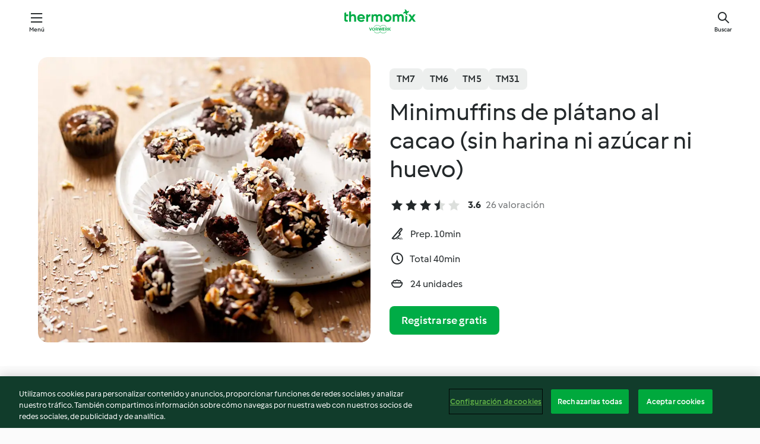

--- FILE ---
content_type: text/html; charset=utf-8
request_url: https://cookidoo.es/recipes/recipe/es-ES/r429580
body_size: 10644
content:
<!DOCTYPE html>
<html
  lang="es-ES"
  class="cicd2-theme">
<head>
    <meta property="og:url" content="https://cookidoo.es/recipes/recipe/es-ES/r429580"/>
    <meta property="og:title" content="Minimuffins de plátano al cacao (sin harina ni azúcar ni huevo)"/>
    <meta property="og:description" content="Un mundo de recetas Thermomix®. Cookidoo® le trae deliciosos platos de todo el mundo.
Con miles de recetas e ideas, encontrará la mejor inspiración culinaria cada vez que inicie sesión."/>
    <meta property="og:image" content="https://assets.tmecosys.com/image/upload/t_web_rdp_recipe_584x480/img/recipe/ras/Assets/ee65836385fa44a98122c2f7aa1a5f27/Derivates/7e48b2334a1972be4df784a484b0844ab7c09843.jpg"/>
    <meta name="robots" content="noarchive"/>
    <meta charset="utf-8">
    <meta name="viewport" content="width=device-width, initial-scale=1, shrink-to-fit=no">
    <link rel="stylesheet" href="https://patternlib-all.prod.external.eu-tm-prod.vorwerk-digital.com/pl-core-29.3.2-b33824b8018a0840049d6c20603cb31e.css">
      <link rel="stylesheet" href="https://patternlib-all.prod.external.eu-tm-prod.vorwerk-digital.com/cicd2-theme-29.3.2-38102d1b98d85afb94b9d25dab3bae9c.css">
    <link rel="stylesheet" href="https://recipepublic-all.prod.external.eu-tm-prod.vorwerk-digital.com/bundle-7e9da6437349bf80779b292c7cffc47b.css">
    <link rel="icon" href="https://patternlib-all.prod.external.eu-tm-prod.vorwerk-digital.com/favicon-02a92602e0cf506ebd0186892a17fd82.ico">
    <link rel="preconnect" href="https://assets.tmecosys.com" crossorigin="anonymous">
    <script>"use strict";(()=>{function c(n){let t=document.cookie.match(new RegExp("(^| )"+n+"=([^;]+)"));if(t)return t[2]}var e={get:c};e.get("v-authenticated")?document.documentElement.classList.add("is-authenticated"):document.documentElement.classList.add("is-unauthenticated");})();
</script>
    <title>Minimuffins de plátano al cacao (sin harina ni azúcar ni huevo) - Cookidoo® – la plataforma de recetas oficial de Thermomix®</title>
    <link rel="stylesheet" href="https://patternlib-all.prod.external.eu-tm-prod.vorwerk-digital.com/pl-recipe-2.18.3-4949e3c3f2b6c536234d63e48d89c215.css">
    <script type="application/ld+json">{"@context":"http://schema.org/","@type":"Recipe","name":"Minimuffins de plátano al cacao (sin harina ni azúcar ni huevo)","image":"https://assets.tmecosys.com/image/upload/t_web_rdp_recipe_584x480_1_5x/img/recipe/ras/Assets/ee65836385fa44a98122c2f7aa1a5f27/Derivates/7e48b2334a1972be4df784a484b0844ab7c09843.jpg","totalTime":"PT40M","cookTime":"PT40M","prepTime":"PT10M","recipeYield":"24 unidades","recipeCategory":["Repostería"],"recipeIngredient":["60 g de copos de avena","200 - 250 g de plátano","4 cucharadas de cacao puro en polvo","6 de dátiles sin hueso","2 cucharaditas de polvo de hornear","1 pellizco de sal","120 g de bebida de soja","1 cucharada de coco rallado","40 g de nueces peladas"],"nutrition":{"@type":"NutritionInformation","calories":"51 kcal","carbohydrateContent":"9.4 g","fatContent":"1.6 g","proteinContent":"1.2 g"},"inLanguage":"es-ES","author":{"@type":"Organization","name":"Vorwerk Home & Co. KmG","address":"Wolleraustrasse 11a\n8807 Freienbach\nSuiza","url":"https://cookidoo.es/"},"aggregateRating":{"@id":"AggregatedRating"}}</script>
</head>

<body>
  <core-user-info
    condition="html.is-authenticated"
    base="/profile/api/user"
    community-profile="/community/profile/es-ES"
    devices="/customer-devices/api/my-devices/versions"
    >
  </core-user-info>
  
  <div class="page-content">
      
  <header tabindex="-1" class="page-header">
    <div class="page-header__content">
      <a href="#main-content" class="link--skip">Ir al contenido principal</a>
          <a class="logo page-header__home authenticated-only" href="/foundation/es-ES/for-you"
            aria-label="Link to the home page">
            <img class="logo" src="https://patternlib-all.prod.external.eu-tm-prod.vorwerk-digital.com/logo_thermomix-02469c2fb4fca55fc3c397286d9e7fe0.svg"
              alt="Thermomix®">
          </a>
          <a class="logo page-header__home unauthenticated-only" href="/foundation/es-ES/explore"
            aria-label="Link to the home page">
            <img class="logo" src="https://patternlib-all.prod.external.eu-tm-prod.vorwerk-digital.com/logo_thermomix-02469c2fb4fca55fc3c397286d9e7fe0.svg"
              alt="Thermomix®">
          </a>
      <core-nav class="page-header__nav">
        <nav class="core-nav__nav" role="navigation">
          <button class="core-nav__trigger">Menú</button>
          <div class="core-nav__container">
            <ul class="core-nav__main-links authenticated-only">
                <li class="core-nav__item">
                  <a href="/foundation/es-ES/for-you"
                    class="core-nav__link">Para ti</a>
                </li>
              <li class="core-nav__item">
                <a href="/foundation/es-ES/explore"
                  class="core-nav__link">Navega</a>
              </li>
              <li class="core-nav__item">
                <a href="/organize/es-ES/my-recipes"
                  class="core-nav__link">Mis recetas</a>
              </li>
              <li class="core-nav__item">
                <a href="/planning/es-ES/my-week"
                  class="core-nav__link">Mi semana</a>
              </li>
                <li class="core-nav__item">
                  <a href="/shopping/es-ES"
                    class="core-nav__link">Lista de la compra</a>
                </li>
            </ul>
            <ul class=" core-nav__main-links unauthenticated-only">
              <li class="core-nav__item">
                <a href="/foundation/es-ES/explore"
                  class="core-nav__link">Navega</a>
              </li>
              <li class="core-nav__item">
                <a href="/foundation/es-ES/membership"
                  class="core-nav__link">Suscripción</a>
              </li>
              <li class="core-nav__item">
                <a href="/foundation/es-ES/help"
                  class="core-nav__link">Ayuda</a>
              </li>
            </ul>
            <ul class="core-nav__links unauthenticated-only">
              <li class="core-nav__item">
                <a href="/ciam/register/start"
                  class="core-nav__link page-header__sign-up page-header__icon">Regístrate</a>
              </li>
              <li class="core-nav__item">
                <a href="/profile/es-ES/login?redirectAfterLogin=%2Frecipes%2Frecipe%2Fes-ES%2Fr429580"
                  class="core-nav__link page-header__login page-header__icon">Iniciar sesión</a>
              </li>
            </ul>
            <div role="separator" aria-orientation="vertical"
              class="core-nav__separator separator-vertical separator-vertical--silver-20"></div>
            <core-user-profile class="authenticated-only">
              <core-dropdown-menu class="core-nav__dropdown core-nav__dropdown--profile" align="bottom-right">
                <button class="core-dropdown-menu__trigger core-nav__dropdown-trigger">
                  <span class="core-nav__dropdown-trigger-icon" aria-hidden="true"></span>
                  <img class="core-nav__dropdown-trigger-picture" src alt>
                  <span class="core-dropdown-menu__trigger-text">
                      Perfil
                  </span>
                </button>
                <div class="core-dropdown-menu__content core-nav__dropdown-content">
                  <ul class="core-dropdown-list core-nav__dropdown-list">
                    <li class="core-community-profile__link">
                      <a href="/community/profile/es-ES"
                        class="core-dropdown-list__item core-nav__link core-nav__link--community">
                        <core-community-profile>
                          <span class="core-community-profile__icon" aria-hidden="true"></span>
                          <img class="core-community-profile__picture" src alt>
                          <div class="core-community-profile__heading-group">
                            <span class="core-community-profile__header">Perfil</span>
                            <span class="core-community-profile__subheader">Ver perfil</span>
                          </div>
                        </core-community-profile>
                      </a>
                    </li>
                    <li>
                      <a href="/commerce/es-ES/membership"
                        class="core-dropdown-list__item core-nav__link">Cuenta</a>
                    </li>
                    <li>
                      <a href="/foundation/es-ES/help"
                        class="core-dropdown-list__item core-nav__link">Ayuda</a>
                    </li>
                    <li>
                      <a href="/profile/logout"
                        class="core-dropdown-list__item core-nav__link">Desconectarse</a>
                    </li>
                  </ul>
                </div>
              </core-dropdown-menu>
            </core-user-profile>
          </div>
          <div role="separator" aria-orientation="vertical"
            class="core-nav__separator separator-vertical separator-vertical--silver-20"></div>
        </nav>
      </core-nav>
      <a class="page-header__search page-header__icon" href="/search/es-ES"
        aria-label="Buscar">Buscar</a>
    </div>
  </header>
  <recipe-scrollspy>
    <nav class="recipe-scrollspy__nav">
        <a href="#ingredients-section" class="recipe-scrollspy__link">Ingredientes</a>
  
      <a href="#difficulty-section" class="recipe-scrollspy__link">Dificultad</a>
  
        <a href="#nutrition-section" class="recipe-scrollspy__link">Inf. nutricional</a>
  
        <a href="#also-featured-in-section" class="recipe-scrollspy__link">También incluido en</a>
  
      <a id="recipe-scrollspy-alternative-recipes" href="#alternative-recipes" class="recipe-scrollspy__link">También podría gustarte...</a>
    </nav>
  </recipe-scrollspy>

  <recipe-details id="main-content">
    <recipe-card>
      <div class="recipe-card__wrapper">
        <div class="recipe-card__image-wrapper">
            <core-image-loader>
              <img
                class="recipe-card__image"
                  src="https://assets.tmecosys.com/image/upload/t_web_rdp_recipe_584x480/img/recipe/ras/Assets/ee65836385fa44a98122c2f7aa1a5f27/Derivates/7e48b2334a1972be4df784a484b0844ab7c09843.jpg"
                  srcset="https://assets.tmecosys.com/image/upload/t_web_rdp_recipe_584x480/img/recipe/ras/Assets/ee65836385fa44a98122c2f7aa1a5f27/Derivates/7e48b2334a1972be4df784a484b0844ab7c09843.jpg 584w, https://assets.tmecosys.com/image/upload/t_web_rdp_recipe_584x480_1_5x/img/recipe/ras/Assets/ee65836385fa44a98122c2f7aa1a5f27/Derivates/7e48b2334a1972be4df784a484b0844ab7c09843.jpg 876w"
                    sizes="(min-width: 1333px) 584px, (min-width: 768px) 50vw, 100vw"
                alt="Minimuffins de plátano al cacao (sin harina ni azúcar ni huevo)"
                title="Minimuffins de plátano al cacao (sin harina ni azúcar ni huevo)"/>
            </core-image-loader>
        </div>
        <div class="recipe-card__info">
    
            <div class="recipe-card__header">
              <div class="recipe-card__header-left">
                  <rdp-badges id="tm-versions-modal">
                      <button class="core-chip-button core-chip-button--flat core-chip-button--x-small">
                        TM7
                      </button>
                      <button class="core-chip-button core-chip-button--flat core-chip-button--x-small">
                        TM6
                      </button>
                      <button class="core-chip-button core-chip-button--flat core-chip-button--x-small">
                        TM5
                      </button>
                      <button class="core-chip-button core-chip-button--flat core-chip-button--x-small">
                        TM31
                      </button>
                  </rdp-badges>
                
                  <core-modal
                    trigger-id="tm-versions-modal"
                    class="tm-versions-modal"
                    prevent-body-scroll="true"
                    hidden>
                    <div class="core-modal__wrapper">
                      <div class="core-modal__container" role="dialog" aria-modal="true">
                  
                        <div class="core-modal__header">
                          <h2>Dispositivos y accesorios</h2>
                          <button class="core-modal__close" aria-label="Close Modal"></button>
                        </div>
                  
                        <core-scrollbar class="core-modal__content" fadeout-top>
                          <div class="core-scrollbar__content">
                  
                            <rdp-tm-versions>
                              <p class="rdp-tm-versions__description">Esta receta ha sido creada para funcionar con una combinación específica de dispositivo y accesorio. Sin esta combinación específica, el resultado no está garantizado.</p>
                              <div class="rdp-tm-versions__list">
                                  <div class="rdp-tm-versions__item">
                                    <img src="https://patternlib-all.prod.external.eu-tm-prod.vorwerk-digital.com/tm7-83b22c91a1a1e7fee3797168f05f9754.png" class="rdp-tm-versions__image"/>
                                    <div class="rdp-tm-versions__wrapper">
                                      <span class="rdp-tm-versions__name">Thermomix® TM7</span>
                                      <span class="rdp-tm-versions__compatibility">
                                        <span class="icon icon--checkmark-circle icon--xxxs"></span>Compatible
                                      </span>
                                    </div>
                                  </div>
                                  <div class="rdp-tm-versions__item">
                                    <img src="https://patternlib-all.prod.external.eu-tm-prod.vorwerk-digital.com/tm6-fff867f1cfc7f35118b8b6dfffca8339.png" class="rdp-tm-versions__image"/>
                                    <div class="rdp-tm-versions__wrapper">
                                      <span class="rdp-tm-versions__name">Thermomix® TM6</span>
                                      <span class="rdp-tm-versions__compatibility">
                                        <span class="icon icon--checkmark-circle icon--xxxs"></span>Compatible
                                      </span>
                                    </div>
                                  </div>
                                  <div class="rdp-tm-versions__item">
                                    <img src="https://patternlib-all.prod.external.eu-tm-prod.vorwerk-digital.com/tm5-a3a665744eb0093e9108135bf6b1baa4.png" class="rdp-tm-versions__image"/>
                                    <div class="rdp-tm-versions__wrapper">
                                      <span class="rdp-tm-versions__name">Thermomix® TM5</span>
                                      <span class="rdp-tm-versions__compatibility">
                                        <span class="icon icon--checkmark-circle icon--xxxs"></span>Compatible
                                      </span>
                                    </div>
                                  </div>
                                  <div class="rdp-tm-versions__item">
                                    <img src="https://patternlib-all.prod.external.eu-tm-prod.vorwerk-digital.com/tm31-d180149ce35a8c8d99d7a3bbff0f1bec.png" class="rdp-tm-versions__image"/>
                                    <div class="rdp-tm-versions__wrapper">
                                      <span class="rdp-tm-versions__name">Thermomix® TM31</span>
                                      <span class="rdp-tm-versions__compatibility">
                                        <span class="icon icon--checkmark-circle icon--xxxs"></span>Compatible
                                      </span>
                                    </div>
                                  </div>
                              </div>
                            </rdp-tm-versions>
                  
                  
                          </div>
                        </core-scrollbar>
                  
                        <div class="core-modal__footer">
                          <a class="button--inline rdp-tm-versions__more" href="/foundation/es-ES/thermomix-compatibility">Más información</a>
                        </div>
                      </div>
                    </div>
                  </core-modal>
                
              </div>
            </div>
    
          <div class="recipe-card__content">
            <core-ellipsis lines-count="3">
              <h1 class="recipe-card__section recipe-card__name">Minimuffins de plátano al cacao (sin harina ni azúcar ni huevo)</h1>
            </core-ellipsis>
            
            <core-rating>
  <div class="core-rating__rating-list">
      <span class="core-rating__point core-rating__point--full"></span>
      <span class="core-rating__point core-rating__point--full"></span>
      <span class="core-rating__point core-rating__point--full"></span>
      <span class="core-rating__point core-rating__point--half"></span>
      <span class="core-rating__point "></span>
  </div>
    <span class="core-rating__counter">3.6</span>
    <span class="core-rating__label">
      
      26 valoración

      
    </span>
  <script type="application/ld+json">
  {
    "@context": "http://schema.org",
    "@type": "AggregateRating",
    "@id": "AggregatedRating",
    "ratingValue": 3.6,
    "reviewCount": 26
  }
  </script>
</core-rating>

            <div class="recipe-card__cook-params">
              <div class="recipe-card__cook-param">
                <span class="icon icon--time-preparation"></span>
                <span>Prep. 10min </span>
              </div>
              <div class="recipe-card__cook-param">
                <span class="icon icon--time"></span>
                <span>Total 40min</span>
              </div>
              <div class="recipe-card__cook-param">
                <span class="icon icon--servings"></span>
                <span>24 unidades</span>
              </div>
            </div>
          </div>
    
          <div class="recipe-card__footer">
            <a class="button--primary recipe-card__action-button recipe-card__action-button--primary"
              title="Registrarse gratis"
              href="/ciam/register/start">Registrarse gratis</a>
          </div>
        </div>
      </div>
    </recipe-card>
    
    <recipe-content>
      <div class="recipe-content__left">
        <div mobile-order="1">
          <div id="ingredients-section" class="recipe-content__section">
            <h4 class="recipe-content__title">Ingredientes</h4>
              <div class="recipe-content__inner-section">
                <ul class="ul--clean">
                    <li>
          <recipe-ingredient>
            <div class="recipe-ingredient__wrapper">
                <img class="recipe-ingredient__image"   src="https://assets.tmecosys.com/image/upload/t_web_ingredient_48x48/icons/ingredient_icons/75"
            srcset="https://assets.tmecosys.com/image/upload/t_web_ingredient_48x48/icons/ingredient_icons/75 48w, https://assets.tmecosys.com/image/upload/t_web_ingredient_48x48_1_5x/icons/ingredient_icons/75 72w, https://assets.tmecosys.com/image/upload/t_web_ingredient_48x48_2x/icons/ingredient_icons/75 96w"
              sizes="48px"
           />
          
                <div class="recipe-ingredient__content">
                  <span class="recipe-ingredient__name">
                        60
            g
           de copos de avena 
                  </span>
                </div>
            </div>
          </recipe-ingredient>
          </li>
                    <li>
          <recipe-ingredient>
            <div class="recipe-ingredient__wrapper">
                <img class="recipe-ingredient__image"   src="https://assets.tmecosys.com/image/upload/t_web_ingredient_48x48/icons/ingredient_icons/171"
            srcset="https://assets.tmecosys.com/image/upload/t_web_ingredient_48x48/icons/ingredient_icons/171 48w, https://assets.tmecosys.com/image/upload/t_web_ingredient_48x48_1_5x/icons/ingredient_icons/171 72w, https://assets.tmecosys.com/image/upload/t_web_ingredient_48x48_2x/icons/ingredient_icons/171 96w"
              sizes="48px"
           />
          
                <div class="recipe-ingredient__content">
                  <span class="recipe-ingredient__name">
                        200 - 250
            g
           de plátano 
                  </span>
                    <span class="recipe-ingredient__description">muy maduro, en trozos</span>
                </div>
            </div>
          </recipe-ingredient>
          </li>
                    <li>
          <recipe-ingredient>
            <div class="recipe-ingredient__wrapper">
                <img class="recipe-ingredient__image"   src="https://assets.tmecosys.com/image/upload/t_web_ingredient_48x48/icons/ingredient_icons/641"
            srcset="https://assets.tmecosys.com/image/upload/t_web_ingredient_48x48/icons/ingredient_icons/641 48w, https://assets.tmecosys.com/image/upload/t_web_ingredient_48x48_1_5x/icons/ingredient_icons/641 72w, https://assets.tmecosys.com/image/upload/t_web_ingredient_48x48_2x/icons/ingredient_icons/641 96w"
              sizes="48px"
           />
          
                <div class="recipe-ingredient__content">
                  <span class="recipe-ingredient__name">
                        4
            cucharadas
           de cacao puro en polvo 
                  </span>
                </div>
            </div>
          </recipe-ingredient>
          </li>
                    <li>
          <recipe-ingredient>
            <div class="recipe-ingredient__wrapper">
                <img class="recipe-ingredient__image"   src="https://assets.tmecosys.com/image/upload/t_web_ingredient_48x48/icons/ingredient_icons/2254"
            srcset="https://assets.tmecosys.com/image/upload/t_web_ingredient_48x48/icons/ingredient_icons/2254 48w, https://assets.tmecosys.com/image/upload/t_web_ingredient_48x48_1_5x/icons/ingredient_icons/2254 72w, https://assets.tmecosys.com/image/upload/t_web_ingredient_48x48_2x/icons/ingredient_icons/2254 96w"
              sizes="48px"
           />
          
                <div class="recipe-ingredient__content">
                  <span class="recipe-ingredient__name">
                        6
            
           de dátiles sin hueso 
                  </span>
                    <span class="recipe-ingredient__description">en mitades</span>
                </div>
            </div>
          </recipe-ingredient>
          </li>
                    <li>
          <recipe-ingredient>
            <div class="recipe-ingredient__wrapper">
                <img class="recipe-ingredient__image"   src="https://assets.tmecosys.com/image/upload/t_web_ingredient_48x48/icons/ingredient_icons/174"
            srcset="https://assets.tmecosys.com/image/upload/t_web_ingredient_48x48/icons/ingredient_icons/174 48w, https://assets.tmecosys.com/image/upload/t_web_ingredient_48x48_1_5x/icons/ingredient_icons/174 72w, https://assets.tmecosys.com/image/upload/t_web_ingredient_48x48_2x/icons/ingredient_icons/174 96w"
              sizes="48px"
           />
          
                <div class="recipe-ingredient__content">
                  <span class="recipe-ingredient__name">
                        2
            cucharaditas
           de polvo de hornear 
                  </span>
                </div>
            </div>
          </recipe-ingredient>
          </li>
                    <li>
          <recipe-ingredient>
            <div class="recipe-ingredient__wrapper">
                <img class="recipe-ingredient__image"   src="https://assets.tmecosys.com/image/upload/t_web_ingredient_48x48/icons/ingredient_icons/269"
            srcset="https://assets.tmecosys.com/image/upload/t_web_ingredient_48x48/icons/ingredient_icons/269 48w, https://assets.tmecosys.com/image/upload/t_web_ingredient_48x48_1_5x/icons/ingredient_icons/269 72w, https://assets.tmecosys.com/image/upload/t_web_ingredient_48x48_2x/icons/ingredient_icons/269 96w"
              sizes="48px"
           />
          
                <div class="recipe-ingredient__content">
                  <span class="recipe-ingredient__name">
                        1
            pellizco
           de sal 
                  </span>
                </div>
            </div>
          </recipe-ingredient>
          </li>
                    <li>
          <recipe-ingredient>
            <div class="recipe-ingredient__wrapper">
                <img class="recipe-ingredient__image"   src="https://assets.tmecosys.com/image/upload/t_web_ingredient_48x48/icons/ingredient_icons/1976"
            srcset="https://assets.tmecosys.com/image/upload/t_web_ingredient_48x48/icons/ingredient_icons/1976 48w, https://assets.tmecosys.com/image/upload/t_web_ingredient_48x48_1_5x/icons/ingredient_icons/1976 72w, https://assets.tmecosys.com/image/upload/t_web_ingredient_48x48_2x/icons/ingredient_icons/1976 96w"
              sizes="48px"
           />
          
                <div class="recipe-ingredient__content">
                  <span class="recipe-ingredient__name">
                        120
            g
           de bebida de soja 
                  </span>
                </div>
            </div>
          </recipe-ingredient>
          </li>
                    <li>
          <recipe-ingredient>
            <div class="recipe-ingredient__wrapper">
                <img class="recipe-ingredient__image"   src="https://assets.tmecosys.com/image/upload/t_web_ingredient_48x48/icons/ingredient_icons/322"
            srcset="https://assets.tmecosys.com/image/upload/t_web_ingredient_48x48/icons/ingredient_icons/322 48w, https://assets.tmecosys.com/image/upload/t_web_ingredient_48x48_1_5x/icons/ingredient_icons/322 72w, https://assets.tmecosys.com/image/upload/t_web_ingredient_48x48_2x/icons/ingredient_icons/322 96w"
              sizes="48px"
           />
          
                <div class="recipe-ingredient__content">
                  <span class="recipe-ingredient__name">
                        1
            cucharada
           de coco rallado 
                  </span>
                </div>
            </div>
          </recipe-ingredient>
          </li>
                    <li>
          <recipe-ingredient>
            <div class="recipe-ingredient__wrapper">
                <img class="recipe-ingredient__image"   src="https://assets.tmecosys.com/image/upload/t_web_ingredient_48x48/icons/ingredient_icons/2900"
            srcset="https://assets.tmecosys.com/image/upload/t_web_ingredient_48x48/icons/ingredient_icons/2900 48w, https://assets.tmecosys.com/image/upload/t_web_ingredient_48x48_1_5x/icons/ingredient_icons/2900 72w, https://assets.tmecosys.com/image/upload/t_web_ingredient_48x48_2x/icons/ingredient_icons/2900 96w"
              sizes="48px"
           />
          
                <div class="recipe-ingredient__content">
                  <span class="recipe-ingredient__name">
                        40
            g
           de nueces peladas 
                  </span>
                    <span class="recipe-ingredient__description">en trozos</span>
                </div>
            </div>
          </recipe-ingredient>
          </li>
                </ul>
              </div>
          </div>
          <hr>
        </div>
        <div mobile-order="3">
          <div id="difficulty-section" class="recipe-content__section">
            <h4 class="recipe-content__title">Dificultad</h4>
            <rdp-difficulty>
              <span class="icon icon--s icon--chef-hat"></span>
              <p>fácil</p>
            </rdp-difficulty>
          </div>
          <hr>
            <div id="nutrition-section" class="recipe-content__section">
              <h4 class="recipe-content__title">
                Inf. nutricional
                <span class="recipe-content__subtitle">por 1 unidad</span>
              </h4>
              <rdp-nutritious>
                  <div class="rdp-nutritious__item">
                    <span class="rdp-nutritious__name">Sodio</span>
                    <span class="rdp-nutritious__value">
                        38.4 mg 
                    </span>
                  </div>
                  <div class="rdp-nutritious__item">
                    <span class="rdp-nutritious__name">Proteína</span>
                    <span class="rdp-nutritious__value">
                        1.2 g 
                    </span>
                  </div>
                  <div class="rdp-nutritious__item">
                    <span class="rdp-nutritious__name">Calorías</span>
                    <span class="rdp-nutritious__value">
                        215 kJ  / 
                        51 kcal 
                    </span>
                  </div>
                  <div class="rdp-nutritious__item">
                    <span class="rdp-nutritious__name">Grasa</span>
                    <span class="rdp-nutritious__value">
                        1.6 g 
                    </span>
                  </div>
                  <div class="rdp-nutritious__item">
                    <span class="rdp-nutritious__name">Fibra</span>
                    <span class="rdp-nutritious__value">
                        1.4 g 
                    </span>
                  </div>
                  <div class="rdp-nutritious__item">
                    <span class="rdp-nutritious__name">Grasas saturadas</span>
                    <span class="rdp-nutritious__value">
                        0.3 g 
                    </span>
                  </div>
                  <div class="rdp-nutritious__item">
                    <span class="rdp-nutritious__name">Carbohidratos</span>
                    <span class="rdp-nutritious__value">
                        9.4 g 
                    </span>
                  </div>
              </rdp-nutritious>
            </div>
            <hr>
        </div>
      </div>
      <div class="recipe-content__right">
        <div mobile-order="2">
          <div class="recipe-content__section">
            <recipe-membership-banner>
              <img src="https://patternlib-all.prod.external.eu-tm-prod.vorwerk-digital.com/cookidoo-world-da330b8ec91ef8ac5df385f0e440dffb.svg" class="recipe-membership-banner__image" />
              <h1 class="recipe-membership-banner__title">¿Te gusta lo que ves?</h1>
              <h4 class="recipe-membership-banner__subtitle">¡Esta receta y más de 100 000 otras te esperan!</h4>
              <p class="recipe-membership-banner__description">Regístrate en nuestra prueba gratuita de 30 días y descubre todo lo que Cookidoo® tiene para ofrecerte. Sin compromiso.</p>
              <a href="/ciam/register/start" class="button--primary">Registrarse gratis</a>
              <a href="/foundation/es-ES/membership" class="button--inline">Más información</a>
            </recipe-membership-banner>
          </div>
          <hr>
        </div>
        <div mobile-order="4">
            <div id="also-featured-in-section" class="recipe-content__section">
              <h4 class="recipe-content__title">También incluido en</h4>
              <rdp-collections>
                  <rdp-collection-tile>
                    <a class="rdp-collection-tile__wrapper" href="/collection/es-ES/p/col455690">
                      <img   src="https://assets.tmecosys.com/image/upload/t_web_col_80x80/img/collection/ras/Assets/b389000296a5585f7ca20535d5b318ad/Derivates/925cd4ae34fc6918c888468d3fbed25c0310cbf2.jpg"
            srcset="https://assets.tmecosys.com/image/upload/t_web_col_80x80/img/collection/ras/Assets/b389000296a5585f7ca20535d5b318ad/Derivates/925cd4ae34fc6918c888468d3fbed25c0310cbf2.jpg 80w, https://assets.tmecosys.com/image/upload/t_web_col_80x80_1_5x/img/collection/ras/Assets/b389000296a5585f7ca20535d5b318ad/Derivates/925cd4ae34fc6918c888468d3fbed25c0310cbf2.jpg 120w, https://assets.tmecosys.com/image/upload/t_web_col_80x80_2x/img/collection/ras/Assets/b389000296a5585f7ca20535d5b318ad/Derivates/925cd4ae34fc6918c888468d3fbed25c0310cbf2.jpg 160w"
              sizes="80px"
           class="rdp-collection-tile__image">
                      <div class="rdp-collection-tile__content">
                        <span class="rdp-collection-tile__name">Revista Thermomix nº 160</span>
                        <span class="rdp-collection-tile__info">35 Recetas<br>España</span>
                      </div>
                    </a>
                  </rdp-collection-tile>
              </rdp-collections>
            </div>
            <hr>
        </div>
      </div>
    </recipe-content>
  </recipe-details>

  
  
  
  <div id="alternative-recipes" class="l-content l-content--additional recipe-alternative-recipes">
    <core-stripe class="core-stripe--modern" aria-labelledby="stripe-header" aria-describedby="stripe-description" role="region"
                 data-category="VrkNavCategory-RPF-013">
      <h3 class="core-stripe__header" id="stripe-header">
          También podría gustarte...
      </h3>
        <div class="core-stripe__content">
          
  
          
            <core-tile class="core-tile--expanded" id="r680823" data-recipe-id="r680823"><a class="link--alt" href="/recipes/recipe/es-ES/r680823"><div aria-hidden="true" class="core-tile__image-wrapper">
    <img
      class="core-tile__image"
      alt="Bizcochitos de batata dos chocolates"
      title="Bizcochitos de batata dos chocolates"
      src="https://assets.tmecosys.com/image/upload/t_web_shared_recipe_221x240/img/recipe/ras/Assets/0d3070e8-f7ac-45e8-a91e-79fd22a86742/Derivates/a02a7bac-ac80-495d-8a7c-ca34699c1c2e"
      sizes="221px"
      decoding="async"
      srcset="https://assets.tmecosys.com/image/upload/t_web_shared_recipe_221x240/img/recipe/ras/Assets/0d3070e8-f7ac-45e8-a91e-79fd22a86742/Derivates/a02a7bac-ac80-495d-8a7c-ca34699c1c2e 221w, https://assets.tmecosys.com/image/upload/t_web_shared_recipe_221x240_1_5x/img/recipe/ras/Assets/0d3070e8-f7ac-45e8-a91e-79fd22a86742/Derivates/a02a7bac-ac80-495d-8a7c-ca34699c1c2e 331w, https://assets.tmecosys.com/image/upload/t_web_shared_recipe_221x240_2x/img/recipe/ras/Assets/0d3070e8-f7ac-45e8-a91e-79fd22a86742/Derivates/a02a7bac-ac80-495d-8a7c-ca34699c1c2e 442w"
    />
  </div><div class="core-tile__description-wrapper"><div class="core-tile__description"><core-ellipsis><p class="core-tile__description-text">Bizcochitos de batata dos chocolates</p></core-ellipsis><button class="core-tile__trigger authenticated-only context-menu-trigger" aria-label="Open recipe options" type="button"></button></div><core-rating class="core-rating--short core-rating--small"><span class="core-rating__counter" aria-label="Rating 4.7">4.7</span><span class="core-rating__point core-rating__point--full" aria-disabled="true"></span><span class="core-rating__label" aria-label="from 29 reviews">(29)</span></core-rating><p class="core-tile__description-subline" aria-label="Total time 1 h">1 h</p></div></a><core-context-menu trigger-class="context-menu-trigger" class="translate-x-[0.5px]"><ul class="core-dropdown-list"><li><core-transclude href="/planning/es-ES/transclude/manage-cook-today/r680823" prevent-page-reload="true" on="context-menu-open" context="core-context-menu"></core-transclude></li><li><core-transclude href="/organize/es-ES/transclude/manage-bookmark/r680823" prevent-page-reload="true" on="context-menu-open" context="core-context-menu"></core-transclude></li><li><core-transclude href="/organize/es-ES/transclude/manage-custom-list/r680823" prevent-page-reload="true" on="context-menu-open" context="core-context-menu"></core-transclude></li><li><core-transclude href="/planning/es-ES/transclude/manage-add-to-myweek/r680823" prevent-page-reload="true" on="context-menu-open" context="core-context-menu"></core-transclude></li><li><core-transclude href="/shopping/es-ES/partial/add-to-shopping-list/r680823" prevent-page-reload="true" on="context-menu-open" context="core-context-menu"></core-transclude></li><li><core-transclude href="/created-recipes/es-ES/partials/add-to-customer-recipes?recipeUrl=https%3A%2F%2Fcookidoo.es%2Frecipes%2Frecipe%2Fes-ES%2Fr680823" prevent-page-reload="true" on="context-menu-open" context="core-context-menu"></core-transclude></li><li data-error="401" data-redirect-param="redirectAfterLogin" class="display-none"><a href="/profile/es-ES/login?redirectAfterLogin=%2Fsearch%2Fes-ES%2Ffragments%2Fstripe%3Flimit%3D12%26lazyLoading%3Dtrue%26accessories%3DincludingFriend%252CincludingBladeCoverWithPeeler%252CincludingCutter%252CincludingSensor%26includeRating%3Dtrue%26like%3Dr429580" class="core-dropdown-list__item"><span class="icon" aria-hidden="true">refresh</span>Refresh login</a></li></ul></core-context-menu></core-tile><core-tile class="core-tile--expanded" id="r764561" data-recipe-id="r764561"><a class="link--alt" href="/recipes/recipe/es-ES/r764561"><div aria-hidden="true" class="core-tile__image-wrapper">
    <img
      class="core-tile__image"
      alt="Brownie de batata"
      title="Brownie de batata"
      src="https://assets.tmecosys.com/image/upload/t_web_shared_recipe_221x240/img/recipe/ras/Assets/ffb747f2f159cc27e174bc9736052973/Derivates/408bc769688de726a57d83766ac23eff50ddd494"
      sizes="221px"
      decoding="async"
      srcset="https://assets.tmecosys.com/image/upload/t_web_shared_recipe_221x240/img/recipe/ras/Assets/ffb747f2f159cc27e174bc9736052973/Derivates/408bc769688de726a57d83766ac23eff50ddd494 221w, https://assets.tmecosys.com/image/upload/t_web_shared_recipe_221x240_1_5x/img/recipe/ras/Assets/ffb747f2f159cc27e174bc9736052973/Derivates/408bc769688de726a57d83766ac23eff50ddd494 331w, https://assets.tmecosys.com/image/upload/t_web_shared_recipe_221x240_2x/img/recipe/ras/Assets/ffb747f2f159cc27e174bc9736052973/Derivates/408bc769688de726a57d83766ac23eff50ddd494 442w"
    />
  </div><div class="core-tile__description-wrapper"><div class="core-tile__description"><core-ellipsis><p class="core-tile__description-text">Brownie de batata</p></core-ellipsis><button class="core-tile__trigger authenticated-only context-menu-trigger" aria-label="Open recipe options" type="button"></button></div><core-rating class="core-rating--short core-rating--small"><span class="core-rating__counter" aria-label="Rating 4">4.0</span><span class="core-rating__point core-rating__point--full" aria-disabled="true"></span><span class="core-rating__label" aria-label="from 31 reviews">(31)</span></core-rating><p class="core-tile__description-subline" aria-label="Total time 1 h">1 h</p></div></a><core-context-menu trigger-class="context-menu-trigger" class="translate-x-[0.5px]"><ul class="core-dropdown-list"><li><core-transclude href="/planning/es-ES/transclude/manage-cook-today/r764561" prevent-page-reload="true" on="context-menu-open" context="core-context-menu"></core-transclude></li><li><core-transclude href="/organize/es-ES/transclude/manage-bookmark/r764561" prevent-page-reload="true" on="context-menu-open" context="core-context-menu"></core-transclude></li><li><core-transclude href="/organize/es-ES/transclude/manage-custom-list/r764561" prevent-page-reload="true" on="context-menu-open" context="core-context-menu"></core-transclude></li><li><core-transclude href="/planning/es-ES/transclude/manage-add-to-myweek/r764561" prevent-page-reload="true" on="context-menu-open" context="core-context-menu"></core-transclude></li><li><core-transclude href="/shopping/es-ES/partial/add-to-shopping-list/r764561" prevent-page-reload="true" on="context-menu-open" context="core-context-menu"></core-transclude></li><li><core-transclude href="/created-recipes/es-ES/partials/add-to-customer-recipes?recipeUrl=https%3A%2F%2Fcookidoo.es%2Frecipes%2Frecipe%2Fes-ES%2Fr764561" prevent-page-reload="true" on="context-menu-open" context="core-context-menu"></core-transclude></li><li data-error="401" data-redirect-param="redirectAfterLogin" class="display-none"><a href="/profile/es-ES/login?redirectAfterLogin=%2Fsearch%2Fes-ES%2Ffragments%2Fstripe%3Flimit%3D12%26lazyLoading%3Dtrue%26accessories%3DincludingFriend%252CincludingBladeCoverWithPeeler%252CincludingCutter%252CincludingSensor%26includeRating%3Dtrue%26like%3Dr429580" class="core-dropdown-list__item"><span class="icon" aria-hidden="true">refresh</span>Refresh login</a></li></ul></core-context-menu></core-tile><core-tile class="core-tile--expanded" id="r625648" data-recipe-id="r625648"><a class="link--alt" href="/recipes/recipe/es-ES/r625648"><div aria-hidden="true" class="core-tile__image-wrapper">
    <img
      class="core-tile__image"
      alt="Galletas de avena y dátiles"
      title="Galletas de avena y dátiles"
      src="https://assets.tmecosys.com/image/upload/t_web_shared_recipe_221x240/img/recipe/ras/Assets/d9c69709-8c94-45db-885f-3893a0ae9d1e/Derivates/da4d1b78-10e3-4d36-bc59-2698601b0bf2"
      sizes="221px"
      decoding="async"
      srcset="https://assets.tmecosys.com/image/upload/t_web_shared_recipe_221x240/img/recipe/ras/Assets/d9c69709-8c94-45db-885f-3893a0ae9d1e/Derivates/da4d1b78-10e3-4d36-bc59-2698601b0bf2 221w, https://assets.tmecosys.com/image/upload/t_web_shared_recipe_221x240_1_5x/img/recipe/ras/Assets/d9c69709-8c94-45db-885f-3893a0ae9d1e/Derivates/da4d1b78-10e3-4d36-bc59-2698601b0bf2 331w, https://assets.tmecosys.com/image/upload/t_web_shared_recipe_221x240_2x/img/recipe/ras/Assets/d9c69709-8c94-45db-885f-3893a0ae9d1e/Derivates/da4d1b78-10e3-4d36-bc59-2698601b0bf2 442w"
    />
  </div><div class="core-tile__description-wrapper"><div class="core-tile__description"><core-ellipsis><p class="core-tile__description-text">Galletas de avena y dátiles</p></core-ellipsis><button class="core-tile__trigger authenticated-only context-menu-trigger" aria-label="Open recipe options" type="button"></button></div><core-rating class="core-rating--short core-rating--small"><span class="core-rating__counter" aria-label="Rating 4">4.0</span><span class="core-rating__point core-rating__point--full" aria-disabled="true"></span><span class="core-rating__label" aria-label="from 166 reviews">(166)</span></core-rating><p class="core-tile__description-subline" aria-label="Total time 30 min">30 min</p></div></a><core-context-menu trigger-class="context-menu-trigger" class="translate-x-[0.5px]"><ul class="core-dropdown-list"><li><core-transclude href="/planning/es-ES/transclude/manage-cook-today/r625648" prevent-page-reload="true" on="context-menu-open" context="core-context-menu"></core-transclude></li><li><core-transclude href="/organize/es-ES/transclude/manage-bookmark/r625648" prevent-page-reload="true" on="context-menu-open" context="core-context-menu"></core-transclude></li><li><core-transclude href="/organize/es-ES/transclude/manage-custom-list/r625648" prevent-page-reload="true" on="context-menu-open" context="core-context-menu"></core-transclude></li><li><core-transclude href="/planning/es-ES/transclude/manage-add-to-myweek/r625648" prevent-page-reload="true" on="context-menu-open" context="core-context-menu"></core-transclude></li><li><core-transclude href="/shopping/es-ES/partial/add-to-shopping-list/r625648" prevent-page-reload="true" on="context-menu-open" context="core-context-menu"></core-transclude></li><li><core-transclude href="/created-recipes/es-ES/partials/add-to-customer-recipes?recipeUrl=https%3A%2F%2Fcookidoo.es%2Frecipes%2Frecipe%2Fes-ES%2Fr625648" prevent-page-reload="true" on="context-menu-open" context="core-context-menu"></core-transclude></li><li data-error="401" data-redirect-param="redirectAfterLogin" class="display-none"><a href="/profile/es-ES/login?redirectAfterLogin=%2Fsearch%2Fes-ES%2Ffragments%2Fstripe%3Flimit%3D12%26lazyLoading%3Dtrue%26accessories%3DincludingFriend%252CincludingBladeCoverWithPeeler%252CincludingCutter%252CincludingSensor%26includeRating%3Dtrue%26like%3Dr429580" class="core-dropdown-list__item"><span class="icon" aria-hidden="true">refresh</span>Refresh login</a></li></ul></core-context-menu></core-tile><core-tile class="core-tile--expanded" id="r536134" data-recipe-id="r536134"><a class="link--alt" href="/recipes/recipe/es-ES/r536134"><div aria-hidden="true" class="core-tile__image-wrapper">
    <img
      class="core-tile__image"
      alt="Cookies de avena, plátano y cacao"
      title="Cookies de avena, plátano y cacao"
      src="https://assets.tmecosys.com/image/upload/t_web_shared_recipe_221x240/img/recipe/ras/Assets/38D1D3E1-C73E-495A-A1CC-85B8F117D1A0/Derivates/530ba9b3-1d73-4d8c-8ec3-042f2a0e5f78"
      sizes="221px"
      decoding="async"
      srcset="https://assets.tmecosys.com/image/upload/t_web_shared_recipe_221x240/img/recipe/ras/Assets/38D1D3E1-C73E-495A-A1CC-85B8F117D1A0/Derivates/530ba9b3-1d73-4d8c-8ec3-042f2a0e5f78 221w, https://assets.tmecosys.com/image/upload/t_web_shared_recipe_221x240_1_5x/img/recipe/ras/Assets/38D1D3E1-C73E-495A-A1CC-85B8F117D1A0/Derivates/530ba9b3-1d73-4d8c-8ec3-042f2a0e5f78 331w, https://assets.tmecosys.com/image/upload/t_web_shared_recipe_221x240_2x/img/recipe/ras/Assets/38D1D3E1-C73E-495A-A1CC-85B8F117D1A0/Derivates/530ba9b3-1d73-4d8c-8ec3-042f2a0e5f78 442w"
    />
  </div><div class="core-tile__description-wrapper"><div class="core-tile__description"><core-ellipsis><p class="core-tile__description-text">Cookies de avena, plátano y cacao</p></core-ellipsis><button class="core-tile__trigger authenticated-only context-menu-trigger" aria-label="Open recipe options" type="button"></button></div><core-rating class="core-rating--short core-rating--small"><span class="core-rating__counter" aria-label="Rating 3.8">3.8</span><span class="core-rating__point core-rating__point--full" aria-disabled="true"></span><span class="core-rating__label" aria-label="from 202 reviews">(202)</span></core-rating><p class="core-tile__description-subline" aria-label="Total time 1 h 45 min">1 h 45 min</p></div></a><core-context-menu trigger-class="context-menu-trigger" class="translate-x-[0.5px]"><ul class="core-dropdown-list"><li><core-transclude href="/planning/es-ES/transclude/manage-cook-today/r536134" prevent-page-reload="true" on="context-menu-open" context="core-context-menu"></core-transclude></li><li><core-transclude href="/organize/es-ES/transclude/manage-bookmark/r536134" prevent-page-reload="true" on="context-menu-open" context="core-context-menu"></core-transclude></li><li><core-transclude href="/organize/es-ES/transclude/manage-custom-list/r536134" prevent-page-reload="true" on="context-menu-open" context="core-context-menu"></core-transclude></li><li><core-transclude href="/planning/es-ES/transclude/manage-add-to-myweek/r536134" prevent-page-reload="true" on="context-menu-open" context="core-context-menu"></core-transclude></li><li><core-transclude href="/shopping/es-ES/partial/add-to-shopping-list/r536134" prevent-page-reload="true" on="context-menu-open" context="core-context-menu"></core-transclude></li><li><core-transclude href="/created-recipes/es-ES/partials/add-to-customer-recipes?recipeUrl=https%3A%2F%2Fcookidoo.es%2Frecipes%2Frecipe%2Fes-ES%2Fr536134" prevent-page-reload="true" on="context-menu-open" context="core-context-menu"></core-transclude></li><li data-error="401" data-redirect-param="redirectAfterLogin" class="display-none"><a href="/profile/es-ES/login?redirectAfterLogin=%2Fsearch%2Fes-ES%2Ffragments%2Fstripe%3Flimit%3D12%26lazyLoading%3Dtrue%26accessories%3DincludingFriend%252CincludingBladeCoverWithPeeler%252CincludingCutter%252CincludingSensor%26includeRating%3Dtrue%26like%3Dr429580" class="core-dropdown-list__item"><span class="icon" aria-hidden="true">refresh</span>Refresh login</a></li></ul></core-context-menu></core-tile><core-tile class="core-tile--expanded" id="r107403" data-recipe-id="r107403"><a class="link--alt" href="/recipes/recipe/es-ES/r107403"><div aria-hidden="true" class="core-tile__image-wrapper">
    <img
      class="core-tile__image"
      alt="Brownies de avena y calabaza"
      title="Brownies de avena y calabaza"
      src="https://assets.tmecosys.com/image/upload/t_web_shared_recipe_221x240/img/recipe/ras/Assets/A1E6EE93-895C-4B19-86AC-097FE0001E2B/Derivates/3E3893A8-2D91-4189-A7DA-AC9C90BCD5CE"
      sizes="221px"
      decoding="async"
      srcset="https://assets.tmecosys.com/image/upload/t_web_shared_recipe_221x240/img/recipe/ras/Assets/A1E6EE93-895C-4B19-86AC-097FE0001E2B/Derivates/3E3893A8-2D91-4189-A7DA-AC9C90BCD5CE 221w, https://assets.tmecosys.com/image/upload/t_web_shared_recipe_221x240_1_5x/img/recipe/ras/Assets/A1E6EE93-895C-4B19-86AC-097FE0001E2B/Derivates/3E3893A8-2D91-4189-A7DA-AC9C90BCD5CE 331w, https://assets.tmecosys.com/image/upload/t_web_shared_recipe_221x240_2x/img/recipe/ras/Assets/A1E6EE93-895C-4B19-86AC-097FE0001E2B/Derivates/3E3893A8-2D91-4189-A7DA-AC9C90BCD5CE 442w"
    />
  </div><div class="core-tile__description-wrapper"><div class="core-tile__description"><core-ellipsis><p class="core-tile__description-text">Brownies de avena y calabaza</p></core-ellipsis><button class="core-tile__trigger authenticated-only context-menu-trigger" aria-label="Open recipe options" type="button"></button></div><core-rating class="core-rating--short core-rating--small"><span class="core-rating__counter" aria-label="Rating 3.3">3.3</span><span class="core-rating__point core-rating__point--full" aria-disabled="true"></span><span class="core-rating__label" aria-label="from 133 reviews">(133)</span></core-rating><p class="core-tile__description-subline" aria-label="Total time 1 h 10 min">1 h 10 min</p></div></a><core-context-menu trigger-class="context-menu-trigger" class="translate-x-[0.5px]"><ul class="core-dropdown-list"><li><core-transclude href="/planning/es-ES/transclude/manage-cook-today/r107403" prevent-page-reload="true" on="context-menu-open" context="core-context-menu"></core-transclude></li><li><core-transclude href="/organize/es-ES/transclude/manage-bookmark/r107403" prevent-page-reload="true" on="context-menu-open" context="core-context-menu"></core-transclude></li><li><core-transclude href="/organize/es-ES/transclude/manage-custom-list/r107403" prevent-page-reload="true" on="context-menu-open" context="core-context-menu"></core-transclude></li><li><core-transclude href="/planning/es-ES/transclude/manage-add-to-myweek/r107403" prevent-page-reload="true" on="context-menu-open" context="core-context-menu"></core-transclude></li><li><core-transclude href="/shopping/es-ES/partial/add-to-shopping-list/r107403" prevent-page-reload="true" on="context-menu-open" context="core-context-menu"></core-transclude></li><li><core-transclude href="/created-recipes/es-ES/partials/add-to-customer-recipes?recipeUrl=https%3A%2F%2Fcookidoo.es%2Frecipes%2Frecipe%2Fes-ES%2Fr107403" prevent-page-reload="true" on="context-menu-open" context="core-context-menu"></core-transclude></li><li data-error="401" data-redirect-param="redirectAfterLogin" class="display-none"><a href="/profile/es-ES/login?redirectAfterLogin=%2Fsearch%2Fes-ES%2Ffragments%2Fstripe%3Flimit%3D12%26lazyLoading%3Dtrue%26accessories%3DincludingFriend%252CincludingBladeCoverWithPeeler%252CincludingCutter%252CincludingSensor%26includeRating%3Dtrue%26like%3Dr429580" class="core-dropdown-list__item"><span class="icon" aria-hidden="true">refresh</span>Refresh login</a></li></ul></core-context-menu></core-tile><core-tile class="core-tile--expanded" id="r751239" data-recipe-id="r751239"><a class="link--alt" href="/recipes/recipe/es-ES/r751239"><div aria-hidden="true" class="core-tile__image-wrapper">
    <img
      class="core-tile__image"
      alt="Trufas de avena y algarroba"
      title="Trufas de avena y algarroba"
      src="https://assets.tmecosys.com/image/upload/t_web_shared_recipe_221x240/img/recipe/ras/Assets/df74a10c-42c0-4d5f-b1c9-a9bd28cdf5d5/Derivates/8f21bc82-615d-46ff-87a2-3e3c9f42a70b"
      sizes="221px"
      decoding="async"
      srcset="https://assets.tmecosys.com/image/upload/t_web_shared_recipe_221x240/img/recipe/ras/Assets/df74a10c-42c0-4d5f-b1c9-a9bd28cdf5d5/Derivates/8f21bc82-615d-46ff-87a2-3e3c9f42a70b 221w, https://assets.tmecosys.com/image/upload/t_web_shared_recipe_221x240_1_5x/img/recipe/ras/Assets/df74a10c-42c0-4d5f-b1c9-a9bd28cdf5d5/Derivates/8f21bc82-615d-46ff-87a2-3e3c9f42a70b 331w, https://assets.tmecosys.com/image/upload/t_web_shared_recipe_221x240_2x/img/recipe/ras/Assets/df74a10c-42c0-4d5f-b1c9-a9bd28cdf5d5/Derivates/8f21bc82-615d-46ff-87a2-3e3c9f42a70b 442w"
    />
  </div><div class="core-tile__description-wrapper"><div class="core-tile__description"><core-ellipsis><p class="core-tile__description-text">Trufas de avena y algarroba</p></core-ellipsis><button class="core-tile__trigger authenticated-only context-menu-trigger" aria-label="Open recipe options" type="button"></button></div><core-rating class="core-rating--short core-rating--small"><span class="core-rating__counter" aria-label="Rating 4.5">4.5</span><span class="core-rating__point core-rating__point--full" aria-disabled="true"></span><span class="core-rating__label" aria-label="from 17 reviews">(17)</span></core-rating><p class="core-tile__description-subline" aria-label="Total time 15 min">15 min</p></div></a><core-context-menu trigger-class="context-menu-trigger" class="translate-x-[0.5px]"><ul class="core-dropdown-list"><li><core-transclude href="/planning/es-ES/transclude/manage-cook-today/r751239" prevent-page-reload="true" on="context-menu-open" context="core-context-menu"></core-transclude></li><li><core-transclude href="/organize/es-ES/transclude/manage-bookmark/r751239" prevent-page-reload="true" on="context-menu-open" context="core-context-menu"></core-transclude></li><li><core-transclude href="/organize/es-ES/transclude/manage-custom-list/r751239" prevent-page-reload="true" on="context-menu-open" context="core-context-menu"></core-transclude></li><li><core-transclude href="/planning/es-ES/transclude/manage-add-to-myweek/r751239" prevent-page-reload="true" on="context-menu-open" context="core-context-menu"></core-transclude></li><li><core-transclude href="/shopping/es-ES/partial/add-to-shopping-list/r751239" prevent-page-reload="true" on="context-menu-open" context="core-context-menu"></core-transclude></li><li><core-transclude href="/created-recipes/es-ES/partials/add-to-customer-recipes?recipeUrl=https%3A%2F%2Fcookidoo.es%2Frecipes%2Frecipe%2Fes-ES%2Fr751239" prevent-page-reload="true" on="context-menu-open" context="core-context-menu"></core-transclude></li><li data-error="401" data-redirect-param="redirectAfterLogin" class="display-none"><a href="/profile/es-ES/login?redirectAfterLogin=%2Fsearch%2Fes-ES%2Ffragments%2Fstripe%3Flimit%3D12%26lazyLoading%3Dtrue%26accessories%3DincludingFriend%252CincludingBladeCoverWithPeeler%252CincludingCutter%252CincludingSensor%26includeRating%3Dtrue%26like%3Dr429580" class="core-dropdown-list__item"><span class="icon" aria-hidden="true">refresh</span>Refresh login</a></li></ul></core-context-menu></core-tile><core-tile class="core-tile--expanded" id="r769635" data-recipe-id="r769635"><a class="link--alt" href="/recipes/recipe/es-ES/r769635"><div aria-hidden="true" class="core-tile__image-wrapper">
    <img
      class="core-tile__image"
      alt="Muffins de batata con nueces"
      title="Muffins de batata con nueces"
      src="https://assets.tmecosys.com/image/upload/t_web_shared_recipe_221x240/img/recipe/ras/Assets/ce48730148fde7091407b946344c8cfe/Derivates/0be17370c4493afcb6413a79891ac7374e5bceb2"
      sizes="221px"
      decoding="async"
      srcset="https://assets.tmecosys.com/image/upload/t_web_shared_recipe_221x240/img/recipe/ras/Assets/ce48730148fde7091407b946344c8cfe/Derivates/0be17370c4493afcb6413a79891ac7374e5bceb2 221w, https://assets.tmecosys.com/image/upload/t_web_shared_recipe_221x240_1_5x/img/recipe/ras/Assets/ce48730148fde7091407b946344c8cfe/Derivates/0be17370c4493afcb6413a79891ac7374e5bceb2 331w, https://assets.tmecosys.com/image/upload/t_web_shared_recipe_221x240_2x/img/recipe/ras/Assets/ce48730148fde7091407b946344c8cfe/Derivates/0be17370c4493afcb6413a79891ac7374e5bceb2 442w"
    />
  </div><div class="core-tile__description-wrapper"><div class="core-tile__description"><core-ellipsis><p class="core-tile__description-text">Muffins de batata con nueces</p></core-ellipsis><button class="core-tile__trigger authenticated-only context-menu-trigger" aria-label="Open recipe options" type="button"></button></div><core-rating class="core-rating--short core-rating--small"><span class="core-rating__counter" aria-label="Rating 4.5">4.5</span><span class="core-rating__point core-rating__point--full" aria-disabled="true"></span><span class="core-rating__label" aria-label="from 30 reviews">(30)</span></core-rating><p class="core-tile__description-subline" aria-label="Total time 1 h">1 h</p></div></a><core-context-menu trigger-class="context-menu-trigger" class="translate-x-[0.5px]"><ul class="core-dropdown-list"><li><core-transclude href="/planning/es-ES/transclude/manage-cook-today/r769635" prevent-page-reload="true" on="context-menu-open" context="core-context-menu"></core-transclude></li><li><core-transclude href="/organize/es-ES/transclude/manage-bookmark/r769635" prevent-page-reload="true" on="context-menu-open" context="core-context-menu"></core-transclude></li><li><core-transclude href="/organize/es-ES/transclude/manage-custom-list/r769635" prevent-page-reload="true" on="context-menu-open" context="core-context-menu"></core-transclude></li><li><core-transclude href="/planning/es-ES/transclude/manage-add-to-myweek/r769635" prevent-page-reload="true" on="context-menu-open" context="core-context-menu"></core-transclude></li><li><core-transclude href="/shopping/es-ES/partial/add-to-shopping-list/r769635" prevent-page-reload="true" on="context-menu-open" context="core-context-menu"></core-transclude></li><li><core-transclude href="/created-recipes/es-ES/partials/add-to-customer-recipes?recipeUrl=https%3A%2F%2Fcookidoo.es%2Frecipes%2Frecipe%2Fes-ES%2Fr769635" prevent-page-reload="true" on="context-menu-open" context="core-context-menu"></core-transclude></li><li data-error="401" data-redirect-param="redirectAfterLogin" class="display-none"><a href="/profile/es-ES/login?redirectAfterLogin=%2Fsearch%2Fes-ES%2Ffragments%2Fstripe%3Flimit%3D12%26lazyLoading%3Dtrue%26accessories%3DincludingFriend%252CincludingBladeCoverWithPeeler%252CincludingCutter%252CincludingSensor%26includeRating%3Dtrue%26like%3Dr429580" class="core-dropdown-list__item"><span class="icon" aria-hidden="true">refresh</span>Refresh login</a></li></ul></core-context-menu></core-tile><core-tile class="core-tile--expanded" id="r628792" data-recipe-id="r628792"><a class="link--alt" href="/recipes/recipe/es-ES/r628792"><div aria-hidden="true" class="core-tile__image-wrapper">
    <img
      class="core-tile__image"
      alt="Tarta Sacher saludable"
      title="Tarta Sacher saludable"
      src="https://assets.tmecosys.com/image/upload/t_web_shared_recipe_221x240/img/recipe/ras/Assets/1b0eae29e5722e8aafe5059294d9e8fc/Derivates/1a2ace61d0a0bf9dab6ac2fec06066dd9272d470"
      sizes="221px"
      decoding="async"
      srcset="https://assets.tmecosys.com/image/upload/t_web_shared_recipe_221x240/img/recipe/ras/Assets/1b0eae29e5722e8aafe5059294d9e8fc/Derivates/1a2ace61d0a0bf9dab6ac2fec06066dd9272d470 221w, https://assets.tmecosys.com/image/upload/t_web_shared_recipe_221x240_1_5x/img/recipe/ras/Assets/1b0eae29e5722e8aafe5059294d9e8fc/Derivates/1a2ace61d0a0bf9dab6ac2fec06066dd9272d470 331w, https://assets.tmecosys.com/image/upload/t_web_shared_recipe_221x240_2x/img/recipe/ras/Assets/1b0eae29e5722e8aafe5059294d9e8fc/Derivates/1a2ace61d0a0bf9dab6ac2fec06066dd9272d470 442w"
    />
  </div><div class="core-tile__description-wrapper"><div class="core-tile__description"><core-ellipsis><p class="core-tile__description-text">Tarta Sacher saludable</p></core-ellipsis><button class="core-tile__trigger authenticated-only context-menu-trigger" aria-label="Open recipe options" type="button"></button></div><core-rating class="core-rating--short core-rating--small"><span class="core-rating__counter" aria-label="Rating 4.4">4.4</span><span class="core-rating__point core-rating__point--full" aria-disabled="true"></span><span class="core-rating__label" aria-label="from 86 reviews">(86)</span></core-rating><p class="core-tile__description-subline" aria-label="Total time 3 h">3 h</p></div></a><core-context-menu trigger-class="context-menu-trigger" class="translate-x-[0.5px]"><ul class="core-dropdown-list"><li><core-transclude href="/planning/es-ES/transclude/manage-cook-today/r628792" prevent-page-reload="true" on="context-menu-open" context="core-context-menu"></core-transclude></li><li><core-transclude href="/organize/es-ES/transclude/manage-bookmark/r628792" prevent-page-reload="true" on="context-menu-open" context="core-context-menu"></core-transclude></li><li><core-transclude href="/organize/es-ES/transclude/manage-custom-list/r628792" prevent-page-reload="true" on="context-menu-open" context="core-context-menu"></core-transclude></li><li><core-transclude href="/planning/es-ES/transclude/manage-add-to-myweek/r628792" prevent-page-reload="true" on="context-menu-open" context="core-context-menu"></core-transclude></li><li><core-transclude href="/shopping/es-ES/partial/add-to-shopping-list/r628792" prevent-page-reload="true" on="context-menu-open" context="core-context-menu"></core-transclude></li><li><core-transclude href="/created-recipes/es-ES/partials/add-to-customer-recipes?recipeUrl=https%3A%2F%2Fcookidoo.es%2Frecipes%2Frecipe%2Fes-ES%2Fr628792" prevent-page-reload="true" on="context-menu-open" context="core-context-menu"></core-transclude></li><li data-error="401" data-redirect-param="redirectAfterLogin" class="display-none"><a href="/profile/es-ES/login?redirectAfterLogin=%2Fsearch%2Fes-ES%2Ffragments%2Fstripe%3Flimit%3D12%26lazyLoading%3Dtrue%26accessories%3DincludingFriend%252CincludingBladeCoverWithPeeler%252CincludingCutter%252CincludingSensor%26includeRating%3Dtrue%26like%3Dr429580" class="core-dropdown-list__item"><span class="icon" aria-hidden="true">refresh</span>Refresh login</a></li></ul></core-context-menu></core-tile><core-tile class="core-tile--expanded" id="r571301" data-recipe-id="r571301"><a class="link--alt" href="/recipes/recipe/es-ES/r571301"><div aria-hidden="true" class="core-tile__image-wrapper">
    <img
      class="core-tile__image"
      alt="Crema de avellanas, chocolate negro y dátiles"
      title="Crema de avellanas, chocolate negro y dátiles"
      src="https://assets.tmecosys.com/image/upload/t_web_shared_recipe_221x240/img/recipe/ras/Assets/df5e2c25163f8d502d15162bc6bafb40/Derivates/8acaa5cf14a9b39da1da2da3a6d21c7874ca7246"
      sizes="221px"
      decoding="async"
      srcset="https://assets.tmecosys.com/image/upload/t_web_shared_recipe_221x240/img/recipe/ras/Assets/df5e2c25163f8d502d15162bc6bafb40/Derivates/8acaa5cf14a9b39da1da2da3a6d21c7874ca7246 221w, https://assets.tmecosys.com/image/upload/t_web_shared_recipe_221x240_1_5x/img/recipe/ras/Assets/df5e2c25163f8d502d15162bc6bafb40/Derivates/8acaa5cf14a9b39da1da2da3a6d21c7874ca7246 331w, https://assets.tmecosys.com/image/upload/t_web_shared_recipe_221x240_2x/img/recipe/ras/Assets/df5e2c25163f8d502d15162bc6bafb40/Derivates/8acaa5cf14a9b39da1da2da3a6d21c7874ca7246 442w"
    />
  </div><div class="core-tile__description-wrapper"><div class="core-tile__description"><core-ellipsis><p class="core-tile__description-text">Crema de avellanas, chocolate negro y dátiles</p></core-ellipsis><button class="core-tile__trigger authenticated-only context-menu-trigger" aria-label="Open recipe options" type="button"></button></div><core-rating class="core-rating--short core-rating--small"><span class="core-rating__counter" aria-label="Rating 4.7">4.7</span><span class="core-rating__point core-rating__point--full" aria-disabled="true"></span><span class="core-rating__label" aria-label="from 477 reviews">(477)</span></core-rating><p class="core-tile__description-subline" aria-label="Total time 5 min">5 min</p></div></a><core-context-menu trigger-class="context-menu-trigger" class="translate-x-[0.5px]"><ul class="core-dropdown-list"><li><core-transclude href="/planning/es-ES/transclude/manage-cook-today/r571301" prevent-page-reload="true" on="context-menu-open" context="core-context-menu"></core-transclude></li><li><core-transclude href="/organize/es-ES/transclude/manage-bookmark/r571301" prevent-page-reload="true" on="context-menu-open" context="core-context-menu"></core-transclude></li><li><core-transclude href="/organize/es-ES/transclude/manage-custom-list/r571301" prevent-page-reload="true" on="context-menu-open" context="core-context-menu"></core-transclude></li><li><core-transclude href="/planning/es-ES/transclude/manage-add-to-myweek/r571301" prevent-page-reload="true" on="context-menu-open" context="core-context-menu"></core-transclude></li><li><core-transclude href="/shopping/es-ES/partial/add-to-shopping-list/r571301" prevent-page-reload="true" on="context-menu-open" context="core-context-menu"></core-transclude></li><li><core-transclude href="/created-recipes/es-ES/partials/add-to-customer-recipes?recipeUrl=https%3A%2F%2Fcookidoo.es%2Frecipes%2Frecipe%2Fes-ES%2Fr571301" prevent-page-reload="true" on="context-menu-open" context="core-context-menu"></core-transclude></li><li data-error="401" data-redirect-param="redirectAfterLogin" class="display-none"><a href="/profile/es-ES/login?redirectAfterLogin=%2Fsearch%2Fes-ES%2Ffragments%2Fstripe%3Flimit%3D12%26lazyLoading%3Dtrue%26accessories%3DincludingFriend%252CincludingBladeCoverWithPeeler%252CincludingCutter%252CincludingSensor%26includeRating%3Dtrue%26like%3Dr429580" class="core-dropdown-list__item"><span class="icon" aria-hidden="true">refresh</span>Refresh login</a></li></ul></core-context-menu></core-tile><core-tile class="core-tile--expanded" id="r818976" data-recipe-id="r818976"><a class="link--alt" href="/recipes/recipe/es-ES/r818976"><div aria-hidden="true" class="core-tile__image-wrapper">
    <img
      class="core-tile__image"
      alt="Galletas de avellana y chocolate"
      title="Galletas de avellana y chocolate"
      src="https://assets.tmecosys.com/image/upload/t_web_shared_recipe_221x240/img/recipe/ras/Assets/BDE40FD8-51D4-4EBD-9B5F-3174832C77C7/Derivates/240B8FAD-E36B-49DA-8E37-AB26DEF9AAD1"
      sizes="221px"
      decoding="async"
      srcset="https://assets.tmecosys.com/image/upload/t_web_shared_recipe_221x240/img/recipe/ras/Assets/BDE40FD8-51D4-4EBD-9B5F-3174832C77C7/Derivates/240B8FAD-E36B-49DA-8E37-AB26DEF9AAD1 221w, https://assets.tmecosys.com/image/upload/t_web_shared_recipe_221x240_1_5x/img/recipe/ras/Assets/BDE40FD8-51D4-4EBD-9B5F-3174832C77C7/Derivates/240B8FAD-E36B-49DA-8E37-AB26DEF9AAD1 331w, https://assets.tmecosys.com/image/upload/t_web_shared_recipe_221x240_2x/img/recipe/ras/Assets/BDE40FD8-51D4-4EBD-9B5F-3174832C77C7/Derivates/240B8FAD-E36B-49DA-8E37-AB26DEF9AAD1 442w"
    />
  </div><div class="core-tile__description-wrapper"><div class="core-tile__description"><core-ellipsis><p class="core-tile__description-text">Galletas de avellana y chocolate</p></core-ellipsis><button class="core-tile__trigger authenticated-only context-menu-trigger" aria-label="Open recipe options" type="button"></button></div><core-rating class="core-rating--short core-rating--small"><span class="core-rating__counter" aria-label="Rating 4.8">4.8</span><span class="core-rating__point core-rating__point--full" aria-disabled="true"></span><span class="core-rating__label" aria-label="from 108 reviews">(108)</span></core-rating><p class="core-tile__description-subline" aria-label="Total time 35 min">35 min</p></div></a><core-context-menu trigger-class="context-menu-trigger" class="translate-x-[0.5px]"><ul class="core-dropdown-list"><li><core-transclude href="/planning/es-ES/transclude/manage-cook-today/r818976" prevent-page-reload="true" on="context-menu-open" context="core-context-menu"></core-transclude></li><li><core-transclude href="/organize/es-ES/transclude/manage-bookmark/r818976" prevent-page-reload="true" on="context-menu-open" context="core-context-menu"></core-transclude></li><li><core-transclude href="/organize/es-ES/transclude/manage-custom-list/r818976" prevent-page-reload="true" on="context-menu-open" context="core-context-menu"></core-transclude></li><li><core-transclude href="/planning/es-ES/transclude/manage-add-to-myweek/r818976" prevent-page-reload="true" on="context-menu-open" context="core-context-menu"></core-transclude></li><li><core-transclude href="/shopping/es-ES/partial/add-to-shopping-list/r818976" prevent-page-reload="true" on="context-menu-open" context="core-context-menu"></core-transclude></li><li><core-transclude href="/created-recipes/es-ES/partials/add-to-customer-recipes?recipeUrl=https%3A%2F%2Fcookidoo.es%2Frecipes%2Frecipe%2Fes-ES%2Fr818976" prevent-page-reload="true" on="context-menu-open" context="core-context-menu"></core-transclude></li><li data-error="401" data-redirect-param="redirectAfterLogin" class="display-none"><a href="/profile/es-ES/login?redirectAfterLogin=%2Fsearch%2Fes-ES%2Ffragments%2Fstripe%3Flimit%3D12%26lazyLoading%3Dtrue%26accessories%3DincludingFriend%252CincludingBladeCoverWithPeeler%252CincludingCutter%252CincludingSensor%26includeRating%3Dtrue%26like%3Dr429580" class="core-dropdown-list__item"><span class="icon" aria-hidden="true">refresh</span>Refresh login</a></li></ul></core-context-menu></core-tile><core-tile class="core-tile--expanded" id="r716641" data-recipe-id="r716641"><a class="link--alt" href="/recipes/recipe/es-ES/r716641"><div aria-hidden="true" class="core-tile__image-wrapper">
    <img
      class="core-tile__image"
      alt="Bizcocho de plátano vegano"
      title="Bizcocho de plátano vegano"
      src="https://assets.tmecosys.com/image/upload/t_web_shared_recipe_221x240/img/recipe/ras/Assets/0cde877d-a8a1-4bad-9fa2-6007d15c05fb/Derivates/1c853a2b-2197-4560-98ed-e1500ad80853"
      sizes="221px"
      decoding="async"
      srcset="https://assets.tmecosys.com/image/upload/t_web_shared_recipe_221x240/img/recipe/ras/Assets/0cde877d-a8a1-4bad-9fa2-6007d15c05fb/Derivates/1c853a2b-2197-4560-98ed-e1500ad80853 221w, https://assets.tmecosys.com/image/upload/t_web_shared_recipe_221x240_1_5x/img/recipe/ras/Assets/0cde877d-a8a1-4bad-9fa2-6007d15c05fb/Derivates/1c853a2b-2197-4560-98ed-e1500ad80853 331w, https://assets.tmecosys.com/image/upload/t_web_shared_recipe_221x240_2x/img/recipe/ras/Assets/0cde877d-a8a1-4bad-9fa2-6007d15c05fb/Derivates/1c853a2b-2197-4560-98ed-e1500ad80853 442w"
    />
  </div><div class="core-tile__description-wrapper"><div class="core-tile__description"><core-ellipsis><p class="core-tile__description-text">Bizcocho de plátano vegano</p></core-ellipsis><button class="core-tile__trigger authenticated-only context-menu-trigger" aria-label="Open recipe options" type="button"></button></div><core-rating class="core-rating--short core-rating--small"><span class="core-rating__counter" aria-label="Rating 4.5">4.5</span><span class="core-rating__point core-rating__point--full" aria-disabled="true"></span><span class="core-rating__label" aria-label="from 198 reviews">(198)</span></core-rating><p class="core-tile__description-subline" aria-label="Total time 1 h 10 min">1 h 10 min</p></div></a><core-context-menu trigger-class="context-menu-trigger" class="translate-x-[0.5px]"><ul class="core-dropdown-list"><li><core-transclude href="/planning/es-ES/transclude/manage-cook-today/r716641" prevent-page-reload="true" on="context-menu-open" context="core-context-menu"></core-transclude></li><li><core-transclude href="/organize/es-ES/transclude/manage-bookmark/r716641" prevent-page-reload="true" on="context-menu-open" context="core-context-menu"></core-transclude></li><li><core-transclude href="/organize/es-ES/transclude/manage-custom-list/r716641" prevent-page-reload="true" on="context-menu-open" context="core-context-menu"></core-transclude></li><li><core-transclude href="/planning/es-ES/transclude/manage-add-to-myweek/r716641" prevent-page-reload="true" on="context-menu-open" context="core-context-menu"></core-transclude></li><li><core-transclude href="/shopping/es-ES/partial/add-to-shopping-list/r716641" prevent-page-reload="true" on="context-menu-open" context="core-context-menu"></core-transclude></li><li><core-transclude href="/created-recipes/es-ES/partials/add-to-customer-recipes?recipeUrl=https%3A%2F%2Fcookidoo.es%2Frecipes%2Frecipe%2Fes-ES%2Fr716641" prevent-page-reload="true" on="context-menu-open" context="core-context-menu"></core-transclude></li><li data-error="401" data-redirect-param="redirectAfterLogin" class="display-none"><a href="/profile/es-ES/login?redirectAfterLogin=%2Fsearch%2Fes-ES%2Ffragments%2Fstripe%3Flimit%3D12%26lazyLoading%3Dtrue%26accessories%3DincludingFriend%252CincludingBladeCoverWithPeeler%252CincludingCutter%252CincludingSensor%26includeRating%3Dtrue%26like%3Dr429580" class="core-dropdown-list__item"><span class="icon" aria-hidden="true">refresh</span>Refresh login</a></li></ul></core-context-menu></core-tile><core-tile class="core-tile--expanded" id="r175393" data-recipe-id="r175393"><a class="link--alt" href="/recipes/recipe/es-ES/r175393"><div aria-hidden="true" class="core-tile__image-wrapper">
    <img
      class="core-tile__image"
      alt="Tortitas de avena y plátano"
      title="Tortitas de avena y plátano"
      src="https://assets.tmecosys.com/image/upload/t_web_shared_recipe_221x240/img/recipe/ras/Assets/45a2de711cf68748fe1ce33c308e6a88/Derivates/5ea10918617927bdbdf59f5433cabf1130b03598"
      sizes="221px"
      decoding="async"
      srcset="https://assets.tmecosys.com/image/upload/t_web_shared_recipe_221x240/img/recipe/ras/Assets/45a2de711cf68748fe1ce33c308e6a88/Derivates/5ea10918617927bdbdf59f5433cabf1130b03598 221w, https://assets.tmecosys.com/image/upload/t_web_shared_recipe_221x240_1_5x/img/recipe/ras/Assets/45a2de711cf68748fe1ce33c308e6a88/Derivates/5ea10918617927bdbdf59f5433cabf1130b03598 331w, https://assets.tmecosys.com/image/upload/t_web_shared_recipe_221x240_2x/img/recipe/ras/Assets/45a2de711cf68748fe1ce33c308e6a88/Derivates/5ea10918617927bdbdf59f5433cabf1130b03598 442w"
    />
  </div><div class="core-tile__description-wrapper"><div class="core-tile__description"><core-ellipsis><p class="core-tile__description-text">Tortitas de avena y plátano</p></core-ellipsis><button class="core-tile__trigger authenticated-only context-menu-trigger" aria-label="Open recipe options" type="button"></button></div><core-rating class="core-rating--short core-rating--small"><span class="core-rating__counter" aria-label="Rating 4.6">4.6</span><span class="core-rating__point core-rating__point--full" aria-disabled="true"></span><span class="core-rating__label" aria-label="from 256 reviews">(256)</span></core-rating><p class="core-tile__description-subline" aria-label="Total time 15 min">15 min</p></div></a><core-context-menu trigger-class="context-menu-trigger" class="translate-x-[0.5px]"><ul class="core-dropdown-list"><li><core-transclude href="/planning/es-ES/transclude/manage-cook-today/r175393" prevent-page-reload="true" on="context-menu-open" context="core-context-menu"></core-transclude></li><li><core-transclude href="/organize/es-ES/transclude/manage-bookmark/r175393" prevent-page-reload="true" on="context-menu-open" context="core-context-menu"></core-transclude></li><li><core-transclude href="/organize/es-ES/transclude/manage-custom-list/r175393" prevent-page-reload="true" on="context-menu-open" context="core-context-menu"></core-transclude></li><li><core-transclude href="/planning/es-ES/transclude/manage-add-to-myweek/r175393" prevent-page-reload="true" on="context-menu-open" context="core-context-menu"></core-transclude></li><li><core-transclude href="/shopping/es-ES/partial/add-to-shopping-list/r175393" prevent-page-reload="true" on="context-menu-open" context="core-context-menu"></core-transclude></li><li><core-transclude href="/created-recipes/es-ES/partials/add-to-customer-recipes?recipeUrl=https%3A%2F%2Fcookidoo.es%2Frecipes%2Frecipe%2Fes-ES%2Fr175393" prevent-page-reload="true" on="context-menu-open" context="core-context-menu"></core-transclude></li><li data-error="401" data-redirect-param="redirectAfterLogin" class="display-none"><a href="/profile/es-ES/login?redirectAfterLogin=%2Fsearch%2Fes-ES%2Ffragments%2Fstripe%3Flimit%3D12%26lazyLoading%3Dtrue%26accessories%3DincludingFriend%252CincludingBladeCoverWithPeeler%252CincludingCutter%252CincludingSensor%26includeRating%3Dtrue%26like%3Dr429580" class="core-dropdown-list__item"><span class="icon" aria-hidden="true">refresh</span>Refresh login</a></li></ul></core-context-menu></core-tile>
          
            
            
        </div>
  
        
    </core-stripe>
  </div>
  <core-toast aria-live="assertive"></core-toast>
  
  

<core-footer lang="es-ES">
  <footer class="core-footer__content">
        <div class="footer-copyright">
          <span class="core-footer__copyright">&#xA9; Copyright 2026</span>
        </div>
        <nav>
          <ul class="core-footer__links">
            <li class="authenticated-only">
              <a class="core-footer__link link--alt" href="/consent/web/customers/es-ES/documents/TOS">
                Términos de uso
              </a>
            </li>
            <li class="authenticated-only">
              <a class="core-footer__link link--alt" href="/consent/web/customers/es-ES/documents/PRIVACY">
                Política de privacidad
              </a>
            </li>
            <li class="unauthenticated-only">
              <a class="core-footer__link link--alt" href="/consent/web/documents/es-ES/latest/tos">
                Términos de uso
              </a>
            </li>
            <li class="unauthenticated-only">
              <a class="core-footer__link link--alt" href="/consent/web/documents/es-ES/latest/privacy">
                Política de privacidad
              </a>
            </li>
            <li>
              <a class="core-footer__link link--alt" href="/foundation/es-ES/disclaimer">Aviso legal</a>
            </li>
            <li>
              <a class="core-footer__link link--alt" href="/foundation/es-ES/imprint">Información legal</a>
            </li>
            <li>
              <a class="core-footer__link link--alt" href="/foundation/es-ES/cookie-policy">Cookies</a>
            </li>
              <li>
                <wf-fetch-modal
                  href="/foundation/es-ES/partials/footer-modal-report-content?page=foundation/dsa"
                  selector="wf-report-content-modal"
                >
                  <a class="core-footer__link link--alt" href="javascript:void(0)">
                    Reportar contenido
                  </a>
                </wf-fetch-modal>
              </li>
              <li>
                <a class="core-footer__link link--alt" href="/foundation/es-ES/european-accessibility-act">
                  Declaración de accesibilidad
                </a>
              </li>
          </ul>
        </nav>
      <core-fetch-modal
        href="/foundation/es-ES/partials/footer-modal?page=%2Frecipes%2Frecipe%2F%7Blang%7D%2Fr429580">
      <button class="core-footer__language-btn" aria-label="change language">
        <span class="icon" aria-hidden="true">language</span>
        <span class="core-footer__current-lang">Español</span>
        <core-loader class="core-loader--dots"></core-loader>
      </button>
      </core-fetch-modal>
  </footer>
</core-footer>

  <script
    src="https://cdn.cookielaw.org/scripttemplates/otSDKStub.js"
    type="text/javascript"
    charset="UTF-8"
    data-domain-script="e4e8a1a7-c8d6-4c5f-acae-a03d242a08a7"
    data-document-language="true">
  </script>
  <script>
    function OptanonWrapper() {
      window.dispatchEvent(new CustomEvent('consentChange', { detail: { onetrustActiveGroups: window.OnetrustActiveGroups } }))
    }
  </script>
<script src="https://patternlib-all.prod.external.eu-tm-prod.vorwerk-digital.com/pl-web-foundation-footer-3.61.0-3a2f59d3959119eb6a172fd71171908b.js" crossorigin="anonymous"></script>
<link rel="stylesheet" href="https://patternlib-all.prod.external.eu-tm-prod.vorwerk-digital.com/pl-web-foundation-footer-3.61.0-7eeea7600f85cb74e2c24554e4440bb5.css" />
<core-tos-privacy-update
  update-url="/consent/web/customers/es-ES/consent-update-flow"
  button-text="Aceptar"
  default-headline="Nuestra política de privacidad o nuestros términos de uso han cambiado."
  autoload-condition="html.is-authenticated"
></core-tos-privacy-update>
<core-feedback 
  url-api="/commerce/api/subscriptions/churn-feedback"
  url-modal="/commerce/es-ES/subscriptions/churn-feedback"
  url-api-skip="/commerce/api/subscriptions/churn-feedback/skip"
  message-success="Tus comentarios se han enviado. ¡Muchas gracias!"
  message-error="Se ha producido un error y no hemos podido enviar tus comentarios. Inténtalo de nuevo."
  call-on-init="true">
</core-feedback>
  <!-- Snowplow starts plowing -->
  <meta name="xRequestMarket" content="es">
  <meta name="marketCode" content="es">
  <meta name="snowplowConnector" content="https://c.cookidoo.es">
  <meta name="snowplowAppId" content="cookidoo">
  
  <script type="text/javascript">
    window.addEventListener("consentChange", function(e) {
      const oneTrustGroups = window.OnetrustActiveGroups
      const userGivesConsent = oneTrustGroups.includes('C0002')
      if (!userGivesConsent) {
        if (!window.snowplow) return
        window.snowplow('disableButtonClickTracking');
        window.snowplow('disableActivityTracking');
        window.snowplow('disableActivityTrackingCallback');
        window.snowplow('flushBuffer');
        window.snowplow('clearUserData');
        window.snowplow = undefined
        return
      }
  
  
      ;(function(p,l,o,w,i,n,g){if(!p[i]){p.GlobalSnowplowNamespace=p.GlobalSnowplowNamespace||[]; p.GlobalSnowplowNamespace.push(i);p[i]=function(){(p[i].q=p[i].q||[]).push(arguments) };p[i].q=p[i].q||[];n=l.createElement(o);g=l.getElementsByTagName(o)[0];n.async=1; n.src=w;g.parentNode.insertBefore(n,g)}}(window,document,"script",'/foundation/assets/qdyrnotslk.js',"snowplow"));
  
      const devMode = localStorage.getItem('snowplowDebug') === 'true'
      window.snowplow('newTracker', 'sp1', 'https://c.cookidoo.es', {
        appId: 'cookidoo',
        ...(devMode ? {
          eventMethod: 'get',
          credentials: 'omit',
        } : {}),
        discoverRootDomain: true,
        cookieSameSite: 'Lax',
        contexts: {
          session: true,
          performanceTiming: true,
        },
        plugins: []
      });
  
      if (window.snowplowReady) {
        window.snowplowResolve && window.snowplowResolve()
        return
      }
      window.snowplowReady = new Promise(r => r())
    })
  </script>


<style scoped>
  @media only screen and (min-width: 1333px) {
    .footer-copyright {
      margin-bottom: 1.5rem;
      margin-top: -1.5rem;
    }
  }
</style>



  </div>
  <core-lazy-loading></core-lazy-loading>
  <script crossorigin="anonymous" src="https://patternlib-all.prod.external.eu-tm-prod.vorwerk-digital.com/pl-core-29.3.2-7d352b2ef443adeebe1c04f18c4adac6.js"></script>
  <script crossorigin="anonymous" src="https://recipepublic-all.prod.external.eu-tm-prod.vorwerk-digital.com/bundle-98640d0fcdb1da5c42d456db8ec7c91c.js"></script>
  <script crossorigin="anonymous" src="https://patternlib-all.prod.external.eu-tm-prod.vorwerk-digital.com/pl-recipe-2.18.3-f60723af26a7597c87affa932e3de4c5.js"></script>
</body>
</html>
